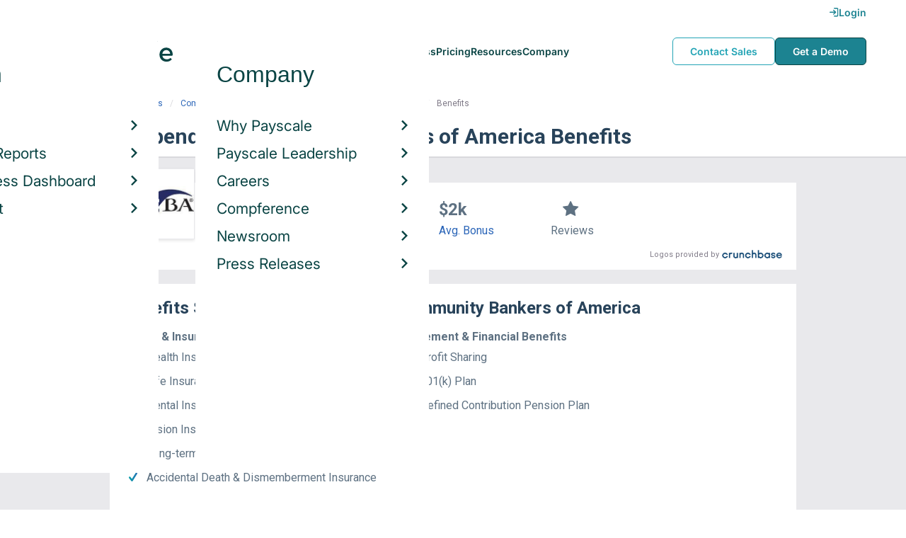

--- FILE ---
content_type: text/html; charset=utf-8
request_url: https://www.payscale.com/research/US/Employer=Independent_Community_Bankers_of_America/Benefits
body_size: 10597
content:
<!DOCTYPE html><html><head><script>
          var googletag = googletag || {};
          googletag.cmd = googletag.cmd || [];</script><script type="text/plain" class="optanon-category-C0002">
var appInsights=window.appInsights||function(a){
  function b(a){c[a]=function(){var b=arguments;c.queue.push(function(){c[a].apply(c,b)})}}var c={config:a},d=document,e=window;setTimeout(function(){var b=d.createElement("script");b.src=a.url||"https://az416426.vo.msecnd.net/scripts/a/ai.0.js",d.getElementsByTagName("script")[0].parentNode.appendChild(b)});try{c.cookie=d.cookie}catch(a){}c.queue=[];for(var f=["Event","Exception","Metric","PageView","Trace","Dependency"];f.length;)b("track"+f.pop());if(b("setAuthenticatedUserContext"),b("clearAuthenticatedUserContext"),b("startTrackEvent"),b("stopTrackEvent"),b("startTrackPage"),b("stopTrackPage"),b("flush"),!a.disableExceptionTracking){f="onerror",b("_"+f);var g=e[f];e[f]=function(a,b,d,e,h){var i=g&&g(a,b,d,e,h);return!0!==i&&c["_"+f](a,b,d,e,h),i}}return c
  }({
    instrumentationKey:"d1bff452-16c0-4f15-9744-223f27abe717",
    disableExceptionTracking: false,
    verboseLogging: true
  });
window.appInsights=appInsights,appInsights.queue&&0===appInsights.queue.length&&appInsights.trackPageView();</script><link rel="preconnect" href="https://cdn-payscale.com" crossorigin="anonymous"/><link rel="preconnect" href="https://adservice.google.com" crossorigin="true"/><link rel="preconnect" href="https://fonts.gstatic.com" crossorigin="anonymous"/><link rel="preconnect" href="https://fonts.googleapis.com" crossorigin="anonymous"/><script src="https://instant.page/5.1.0" type="module" integrity="sha384-by67kQnR+pyfy8yWP4kPO12fHKRLHZPfEsiSXR8u2IKcTdxD805MGUXBzVPnkLHw"></script><script type="module" src="https://cdn-payscale.com/resources/ud/_script-prod.js"></script><link rel="stylesheet" href="https://www.payscale.com/resources/ud/wp-preserve/includes/css/dashicons.min.css?ver=6.4.3"/><link rel="stylesheet" href="https://cdnjs.cloudflare.com/ajax/libs/font-awesome/5.15.3/css/all.min.css"/><meta name="viewport" content="width=device-width"/><meta charSet="utf-8"/><meta name="robots" content="noindex, follow"/><title>Independent Community Bankers of America Benefits &amp; Perks | PayScale</title><meta name="description" content="Independent Community Bankers of America employee benefits and perks data. Find information about retirement plans, insurance benefits, paid time off, reviews, and more."/><link rel="canonical" href="https://www.payscale.com/research/US/Employer=Independent_Community_Bankers_of_America/Benefits"/><script>
              if (typeof window !== 'undefined' && window !== null) {
                window.dataLayer = window.dataLayer || [];
                window.dataLayer.push({
                  rcSection: 'Employer Benefits',
                  cacheControl: 'public',
                  origin: 'payscale'
                });
              }</script><script crossorigin="anonymous">
          (function(e){var t=new XMLHttpRequest;t.open("GET",e,!0),t.onreadystatechange=(function(){if(4==t.readyState&&200==t.status){let e=t.responseText;e=e.replace(/}/g,"font-display: swap; }");const a=document.getElementsByTagName("head")[0],n=document.createElement("style");n.appendChild(document.createTextNode(e)),a.appendChild(n)}}),t.send()})("https://fonts.googleapis.com/css?family=Roboto:300,400,700,900");
          </script><link rel="icon" href="https://cdn-payscale.com/content/assets/images/payscale-favicon-2.png" sizes="32x32" type="image/png"/><script>!function(t){var o={};function r(e){if(o[e])return o[e].exports;var n=o[e]={i:e,l:!1,exports:{}};return t[e].call(n.exports,n,n.exports,r),n.l=!0,n.exports}r.m=t,r.c=o,r.d=function(e,n,t){r.o(e,n)||Object.defineProperty(e,n,{enumerable:!0,get:t})},r.r=function(e){"undefined"!=typeof Symbol&&Symbol.toStringTag&&Object.defineProperty(e,Symbol.toStringTag,{value:"Module"}),Object.defineProperty(e,"__esModule",{value:!0})},r.t=function(n,e){if(1&e&&(n=r(n)),8&e)return n;if(4&e&&"object"==typeof n&&n&&n.__esModule)return n;var t=Object.create(null);if(r.r(t),Object.defineProperty(t,"default",{enumerable:!0,value:n}),2&e&&"string"!=typeof n)for(var o in n)r.d(t,o,function(e){return n[e]}.bind(null,o));return t},r.n=function(e){var n=e&&e.__esModule?function(){return e.default}:function(){return e};return r.d(n,"a",n),n},r.o=function(e,n){return Object.prototype.hasOwnProperty.call(e,n)},r.p="",r(r.s=17)}({0:function(e,n,t){"use strict";t.r(n),t.d(n,"hasAcceptedCookiePolicy",function(){return r}),t.d(n,"createNecessaryCookie",function(){return c}),t.d(n,"createCookie",function(){return i}),t.d(n,"readCookie",function(){return o}),t.d(n,"eraseCookie",function(){return u});var r=function(){var e=o("accept-cookie"),n=o("client-origin");return"yes"===e||"na"===e||"non-eu"===n&&(c("accept-cookie","na",".payscale.com",365),!0)},c=function(e,n,t,o){var r="";if(o){var c=new Date;c.setTime(c.getTime()+24*o*60*60*1e3),r="; expires=".concat(c.toGMTString())}var i=t?"".concat(e,"=").concat(n).concat(r,"; domain=").concat(t,"; path=/"):"".concat(e,"=").concat(n).concat(r,"; path=/");document.cookie=i},i=function(e,n,t,o){(r()||-1===o)&&c(e,n,t,o)},o=function(e){for(var n="".concat(e,"="),t=document.cookie.split(";"),o=0;o<t.length;o++){for(var r=t[o];" "===r.charAt(0);)r=r.substring(1,r.length);if(0===r.indexOf(n))return r.substring(n.length,r.length)}return null},u=function(e,n){if(n)i(e,"",n,-1);else for(var t=document.domain.split("."),o=0;o<t.length;o++){var r="".concat(t.slice(o,t.length).join("."));i(e,"",r,-1),i(e,"",".".concat(r),-1)}}},17:function(e,n,t){"use strict";t.r(n);var o=t(0);"undefined"!=typeof window&&Object.keys(o).forEach(function(e){window[e]=o[e]})}});</script><script>(function(w,d,s,l,i){w[l]=w[l]||[];w[l].push({'gtm.start':
  new Date().getTime(),event:'gtm.js'});var f=d.getElementsByTagName(s)[0],
  j=d.createElement(s),dl=l!='dataLayer'?'&l='+l:'';j.async=true;j.src=
  'https://www.googletagmanager.com/gtm.js?id='+i+dl;f.parentNode.insertBefore(j,f);
  })(window,document,'script','dataLayer','GTM-P3CVWR');</script><script crossorigin="anonymous" type="application/ld+json">{"@context":"http://schema.org","@type":"Organization","name":"Independent Community Bankers of America","address":{"@context":"http://schema.org","@type":"PostalAddress","addressLocality":"Washington","addressRegion":"District of Columbia","postalCode":"20036","streetAddress":"1615 L Street, NW\nSuite 900"},"url":"http://www.icba.org/","logo":"https://cdn-payscale.com/content/logos/Independent-Community-Bankers-of-America.SOURCE.crunchbase.png"}</script><meta name="next-head-count" content="12"/><link rel="preload" href="https://cdn-payscale.com/content/research-center-web/prod/2025.1223.1801.367-master/_next/static/css/d64d220971aa7a3c681c.css" as="style"/><link rel="stylesheet" href="https://cdn-payscale.com/content/research-center-web/prod/2025.1223.1801.367-master/_next/static/css/d64d220971aa7a3c681c.css" data-n-g=""/><link rel="preload" href="https://cdn-payscale.com/content/research-center-web/prod/2025.1223.1801.367-master/_next/static/css/67959fb95fc354667c2b.css" as="style"/><link rel="stylesheet" href="https://cdn-payscale.com/content/research-center-web/prod/2025.1223.1801.367-master/_next/static/css/67959fb95fc354667c2b.css" data-n-p=""/><noscript data-n-css=""></noscript><link rel="preload" href="https://cdn-payscale.com/content/research-center-web/prod/2025.1223.1801.367-master/_next/static/chunks/webpack-8614234379e54ce08900.js" as="script"/><link rel="preload" href="https://cdn-payscale.com/content/research-center-web/prod/2025.1223.1801.367-master/_next/static/chunks/3433-7963e29163038d93f98e.js" as="script"/><link rel="preload" href="https://cdn-payscale.com/content/research-center-web/prod/2025.1223.1801.367-master/_next/static/chunks/main-25b46a766ca4314b8c43.js" as="script"/><link rel="preload" href="https://cdn-payscale.com/content/research-center-web/prod/2025.1223.1801.367-master/_next/static/chunks/pages/_app-f5beb2aa180756f66a91.js" as="script"/><link rel="preload" href="https://cdn-payscale.com/content/research-center-web/prod/2025.1223.1801.367-master/_next/static/chunks/framework-ad23012453949e65ee0e.js" as="script"/><link rel="preload" href="https://cdn-payscale.com/content/research-center-web/prod/2025.1223.1801.367-master/_next/static/chunks/562-edd5c464f90b4718e3af.js" as="script"/><link rel="preload" href="https://cdn-payscale.com/content/research-center-web/prod/2025.1223.1801.367-master/_next/static/chunks/9977-a0bd93bbec46427c154a.js" as="script"/><link rel="preload" href="https://cdn-payscale.com/content/research-center-web/prod/2025.1223.1801.367-master/_next/static/chunks/5796-1e4a39def5ddc6d5433d.js" as="script"/><link rel="preload" href="https://cdn-payscale.com/content/research-center-web/prod/2025.1223.1801.367-master/_next/static/chunks/1216-d0864200a0b6360726e6.js" as="script"/><link rel="preload" href="https://cdn-payscale.com/content/research-center-web/prod/2025.1223.1801.367-master/_next/static/chunks/4240-ad0409c57a3820cc0125.js" as="script"/><link rel="preload" href="https://cdn-payscale.com/content/research-center-web/prod/2025.1223.1801.367-master/_next/static/chunks/4847-a49bc4317f7bec3182f2.js" as="script"/><link rel="preload" href="https://cdn-payscale.com/content/research-center-web/prod/2025.1223.1801.367-master/_next/static/chunks/2532-4297dc7ddee3952bb424.js" as="script"/><link rel="preload" href="https://cdn-payscale.com/content/research-center-web/prod/2025.1223.1801.367-master/_next/static/chunks/9750-daea63c71368078aa9c2.js" as="script"/><link rel="preload" href="https://cdn-payscale.com/content/research-center-web/prod/2025.1223.1801.367-master/_next/static/chunks/1687-f5263bd4e2ad34481c98.js" as="script"/><link rel="preload" href="https://cdn-payscale.com/content/research-center-web/prod/2025.1223.1801.367-master/_next/static/chunks/8021-2e345bc7474c178bf081.js" as="script"/><link rel="preload" href="https://cdn-payscale.com/content/research-center-web/prod/2025.1223.1801.367-master/_next/static/chunks/pages/employer/benefits-2224be1c59b0d01dcdb8.js" as="script"/></head><body data-instant-whitelist="true"><div id="__next"><style>
        @font-face {
          font-family: 'Inter Variable';
          src: url('https://cdn-payscale.com/content/assets/font/Inter-VariableFont_opsz,wght.ttf') format('truetype-variations');
          font-weight: 100 900;
          font-display: swap;
        }
      </style><style>
      .__react_component_tooltip { background: #222; color: #fff }
    </style><ud-header id="ud-header"></ud-header><div class="page  research-center-web employerv2"><div class="employerv2__header-content"><div class="employerv2__header-content__container"><div class="breadcrumbs "><div class="breadcrumbs__item"><a href="/research/US/Country=United_States/Salary">United States</a></div><div class="breadcrumbs__item"><a href="/research/US/Employer">Companies</a></div><div class="breadcrumbs__item"><a href="/research/US/Employer=Independent_Community_Bankers_of_America/Salary">Independent Community Bankers of America</a></div><div class="breadcrumbs__item">Benefits</div></div></div></div><div class="rc-sub-nav"><div class="rc-sub-nav__contents"><h1 class="rc-sub-nav__title rc-sub-nav__slim">Independent Community Bankers of America Benefits</h1></div></div><div class="content one-col"><div class="maincontent"><section class="page-section page-section--first--crunchbase"><div class="employer-overview"><div class="employer-overview__logo"><img class="conux-logo " src="https://cdn-payscale.com/content/placeholder-images/employer-placeholder.png" alt="Independent Community Bankers of America"/></div><div class="employer-overview__pay"><div class="employer-overview__pay-container"><span class="employer-overview__value">$99k</span><span class="employer-overview__per-label"> / year</span></div><span class="employer-overview__text"><a href="/research/US/Employer=Independent_Community_Bankers_of_America/Salary">Avg. Base Salary (USD)</a></span></div><div class="employer-overview__bonus"><div class="employer-overview__value">$2k</div><span class="employer-overview__text"><a href="/research/US/Employer=Independent_Community_Bankers_of_America/Bonus">Avg. Bonus</a></span></div><div class="employer-overview__divider"></div><div class="employer-overview__rating"><i class="icon-star employer-overview__single-star"></i><div class="employer-overview__text">Reviews</div></div></div><div class="cb-attribution-oneline"><span class="cb-attribution-oneline__label">Logos provided by</span><a href="https://www.crunchbase.com/organization/independent-community-bankers-of-america"><div class="lazyload-wrapper "><div style="height:11px" class="lazyload-placeholder"></div></div></a></div></section><section class="page-section"><h2 class="page-subtitle employerv2__space-bottom">Benefits Summary for <!-- -->Independent Community Bankers of America</h2><div class="benefits"><div class="benefits-summary__subcategories"><div class="benefits-summary__subcat"><div class="benefits-summary__subcat-title">Health &amp; Insurance Benefits</div><div class="benefits-summary__subcat-list"><div class="benefits-summary__subcat-item"><div class="benefits-summary__item-check"><i class="icon-check"></i></div><div class="benefits-summary__item-text">Health Insurance</div></div><div class="benefits-summary__subcat-item"><div class="benefits-summary__item-check"><i class="icon-check"></i></div><div class="benefits-summary__item-text">Life Insurance</div></div><div class="benefits-summary__subcat-item"><div class="benefits-summary__item-check"><i class="icon-check"></i></div><div class="benefits-summary__item-text">Dental Insurance</div></div><div class="benefits-summary__subcat-item"><div class="benefits-summary__item-check"><i class="icon-check"></i></div><div class="benefits-summary__item-text">Vision Insurance</div></div><div class="benefits-summary__subcat-item"><div class="benefits-summary__item-check"><i class="icon-check"></i></div><div class="benefits-summary__item-text">Long-term Disability Insurance</div></div><div class="benefits-summary__subcat-item"><div class="benefits-summary__item-check"><i class="icon-check"></i></div><div class="benefits-summary__item-text">Accidental Death &amp; Dismemberment Insurance</div></div></div></div><div class="benefits-summary__subcat"><div class="benefits-summary__subcat-title">Retirement &amp; Financial Benefits</div><div class="benefits-summary__subcat-list"><div class="benefits-summary__subcat-item"><div class="benefits-summary__item-check"><i class="icon-check"></i></div><div class="benefits-summary__item-text">Profit Sharing</div></div><div class="benefits-summary__subcat-item"><div class="benefits-summary__item-check"><i class="icon-check"></i></div><div class="benefits-summary__item-text">401(k) Plan</div></div><div class="benefits-summary__subcat-item"><div class="benefits-summary__item-check"><i class="icon-check"></i></div><div class="benefits-summary__item-text">Defined Contribution Pension Plan</div></div></div></div></div><div class="benefits-summary__summary"><div class="expandable "><p class="expandable__paragraph">At Independent Community Bankers of America, they provide some retirement and welfare benefits to promote employee well-being. Many employers in the United States, like Independent Community Bankers of America, finance group<span class="expandable__more"><span>  <!-- -->…Read more</span></span></p></div></div></div></section><section class="page-section"><div id="" class="single-row-start "><div class="single-row-start__header">Find out what you should be paid<div class="single-row-start__sub-header">Use our tool to get a personalized report on your market worth.<span class="single-row-start__highlights">What&#x27;s this?</span></div></div><form class="single-row-start__form survey-start__form"><input type="hidden" value="" name="city"/><input type="hidden" value="" name="state"/><input type="hidden" value="United States" name="confCountry"/><input type="hidden" value="" name="location"/><input type="hidden" value="" name="job"/><input type="hidden" value="" name="yearsexp"/><div class="single-row-start__form-container"><div id="" class="pxl-form-group single-row-start__form-group single-row-start__form-group--location"><label class=" pxl-control-label" for="">Location:</label><div class="survey-start__citystate"><div role="combobox" aria-haspopup="listbox" aria-owns="react-autowhatever-CityState" aria-expanded="false" class="react-autosuggest__container"><input type="text" value="" autoComplete="off" aria-autocomplete="list" aria-controls="react-autowhatever-CityState" class="pxl-form-control survey-start__citystate-ac" tabindex="0" id="CityState"/><div id="react-autowhatever-CityState" role="listbox" class="react-autosuggest__suggestions-container"></div></div></div></div><div class="survey-start__country"><div class="survey-start__country-label">United States<!-- --> <a class="survey-start__country-link">(change)</a></div><div role="combobox" aria-haspopup="listbox" aria-owns="react-autowhatever-Country" aria-expanded="false" class="react-autosuggest__container"><input type="text" value="United States" autoComplete="off" aria-autocomplete="list" aria-controls="react-autowhatever-Country" class="pxl-form-control survey-start__country-ac survey-start--hidden" id="Country"/><div id="react-autowhatever-Country" role="listbox" class="react-autosuggest__suggestions-container"></div></div></div><div id="" class="pxl-form-group single-row-start__form-group single-row-start__form-group--yoe"><label class=" pxl-control-label" for="">Years in Field/Career:</label><div class="pxl-input-number"><input type="number" class="survey-start__yearsexp pxl-input-number__input pxl-form-control" value="" min="0" max="80" step="any" tabindex="0"/></div><div class="single-row-start__btn"><input type="submit" class="single-row-start__btn-input" value="Find your market worth »"/></div></div></div><div class="single-row-start__right-bullets"><div class="single-row-start__header">How it works:</div><div class="single-row-start__right-bullets-list"><div class="single-row-start__right-bullets-item"><span>1</span><div>Enter city &amp; years of experience</div></div><div class="single-row-start__right-bullets-item"><span>2</span><div>Add pay factors like skills &amp; education</div></div><div class="single-row-start__right-bullets-item"><span>3</span><div>Find your market worth with a report tailored to you</div></div></div></div></form></div></section><section class="page-section"><h2 class="employerv2__space-bottom">Most Popular Benefits at <!-- -->Independent Community Bankers of America</h2><div class="table"><div class="table__header"><div class="table__header__first-column">Benefit / Perk</div><div class="table__header__second-column">Employees Reporting</div></div><div class="table__item"><div class="table__title">401(k)</div><div class="table__value"><span class="table__label">Employees:<!-- --> </span>4</div></div><div class="table__item"><div class="table__title">Life Insurance/Disability</div><div class="table__value"><span class="table__label">Employees:<!-- --> </span>3</div></div><div class="table__item"><div class="table__title">Paid Holidays / Vacation</div><div class="table__value"><span class="table__label">Employees:<!-- --> </span>3</div></div><div class="table__item"><div class="table__title">Paid Sick Leave</div><div class="table__value"><span class="table__label">Employees:<!-- --> </span>3</div></div><div class="table__item"><div class="table__title">Gym / Health Club / Fitness Membership</div><div class="table__value"><span class="table__label">Employees:<!-- --> </span>2</div></div></div><div class="table__footer">Updated: <!-- -->Apr 04, 2021</div></section><section class="page-section"><div class="featured-content"><h2 class="featured-content__header">Featured Content</h2><div class="carousel " role="listbox"><div class="carousel__content" style="width:60px"><div class="carousel__arrow carousel__arrow--left carousel__arrow--invisible"><span role="button" aria-label="View previous items">‹</span></div><div class="carousel__items-window"><div class="carousel__items"><a class="blog-card " href="https://www.payscale.com/research-and-insights/remote-work?tk=carousel-ps-rc-job"><div class="blog-card__content"><div class="lazyload-wrapper "><div style="height:145px" class="lazyload-placeholder"></div></div><div class="blog-card__divider"></div><div class="blog-card__detail"><div class="blog-card__title">Remote Work</div><div class="blog-card__description">New research shows how to set pay for remote employees</div></div></div></a><a class="blog-card " href="https://www.payscale.com/research-and-insights/gender-pay-gap?tk=carousel-ps-rc-job"><div class="blog-card__content"><div class="lazyload-wrapper "><div style="height:145px" class="lazyload-placeholder"></div></div><div class="blog-card__divider"></div><div class="blog-card__detail"><div class="blog-card__title">Gender Pay Gap</div><div class="blog-card__description">New research shows that each woman experiences the disparity of gender pay gap in different ways, depending on her position, age, race and education.</div></div></div></a><a class="blog-card " href="https://www.payscale.com/research-and-insights/cbpr?tk=carousel-ps-rc-job"><div class="blog-card__content"><div class="lazyload-wrapper "><div style="height:145px" class="lazyload-placeholder"></div></div><div class="blog-card__divider"></div><div class="blog-card__detail"><div class="blog-card__title">Compensation Best Practices Report</div><div class="blog-card__description">From compensation planning to variable pay to pay equity analysis, we surveyed 4,900+ organizations on how they manage compensation.</div></div></div></a><a class="blog-card " href="https://www.payscale.com/research-and-insights/salary-budget-survey-sbs?tk=carousel-ps-rc-job"><div class="blog-card__content"><div class="lazyload-wrapper "><div style="height:145px" class="lazyload-placeholder"></div></div><div class="blog-card__divider"></div><div class="blog-card__detail"><div class="blog-card__title">Salary Budget Survey Report</div><div class="blog-card__description">See how organizations are shifting their salary budgets this year.</div></div></div></a><a class="blog-card " href="https://www.payscale.com/research-and-insights/retention-report?tk=carousel-ps-rc-job"><div class="blog-card__content"><div class="lazyload-wrapper "><div style="height:145px" class="lazyload-placeholder"></div></div><div class="blog-card__divider"></div><div class="blog-card__detail"><div class="blog-card__title">Retention Report</div><div class="blog-card__description">Get strategies you can use to retain top talent and learn how impactful employee retention really is.</div></div></div></a><a class="blog-card " href="https://www.payscale.com/research-and-insights/variable-pay-playbook?tk=carousel-ps-rc-job"><div class="blog-card__content"><div class="lazyload-wrapper "><div style="height:145px" class="lazyload-placeholder"></div></div><div class="blog-card__divider"></div><div class="blog-card__detail"><div class="blog-card__title">Variable Pay Playbook</div><div class="blog-card__description">Before you decide whether variable pay is right for your org, get a deeper understanding of the variable pay options and the cultural impact of pay choices.</div></div></div></a></div></div><div class="carousel__arrow carousel__arrow--right "><span role="button" aria-label="View next items">›</span></div></div><div class="carousel__indicator__window"><div class="carousel__indicator__dots"><div class="carousel__indicator__dot__container"><div class="carousel__indicator__dot selected"></div></div><div class="carousel__indicator__dot__container"><div class="carousel__indicator__dot "></div></div><div class="carousel__indicator__dot__container"><div class="carousel__indicator__dot small"></div></div><div class="carousel__indicator__dot__container"><div class="carousel__indicator__dot xsmall"></div></div><div class="carousel__indicator__dot__container"><div class="carousel__indicator__dot xsmall"></div></div><div class="carousel__indicator__dot__container"><div class="carousel__indicator__dot xsmall"></div></div></div></div></div><div class="newsletter-form"><form class="" action="https://payscale.us3.list-manage.com/subscribe/post?u=0350e593d83b212345ced805c&amp;amp;id=cc02db4bff" method="post" id="mc-embedded-subscribe-form" name="mc-embedded-subscribe-form" target="_blank" novalidate=""><label for="mce-EMAIL"><div class="newsletter-form__title">Subscribe to our newsletter</div></label><div class="newsletter-form__container"><div class="newsletter-form__email-container"><input type="email" value="" name="EMAIL" class="newsletter-form__email-input pxl-form-control" id="mce-EMAIL" placeholder="Email address" required=""/><div style="position:absolute;left:-5000px" aria-hidden="true"><input type="text" name="b_0350e593d83b212345ced805c_cc02db4bff" tabindex="-1" value=""/></div><div class="newsletter-form__email-error" style="visibility:hidden">Enter a valid email address</div></div><input type="submit" value="Subscribe" name="subscribe" class="newsletter-form__submit"/></div></form></div></div></section><section class="page-section"><h2 class="page-subtitle">Independent Community Bankers of America<!-- --> Job Listings</h2><div id="jobListingsWidget" class="joblistings"><div class="joblistings__search-container"><div class="joblistings__search-form"><div class="joblistings__search-item"><label class="joblistings__search-label"> Job Title / Company </label><input type="text" class="joblistings__search-box pxl-form-control" value="Independent Community Bankers of America" name="jobsearchbox" placeholder="Job Title or Company" tabindex="0"/></div><div class="joblistings__search-item"><label class="joblistings__search-label"> Location </label><input type="text" class="joblistings__search-box pxl-form-control" value="" name="locationsearchbox" placeholder="City, State or Zip" tabindex="0"/></div><a href="/job-search-engine?str=Independent Community Bankers of America&amp;loc=null&amp;country=undefined" class="joblistings__search-btn">Search</a></div></div></div></section><section class="page-section"><h2 class="page-subtitle">Companies Related to <!-- -->Independent Community Bankers of America</h2><div class="employerv2__space-bottom">Companies in the same industry as <!-- -->Independent Community Bankers of America<!-- -->, ranked by <!-- -->salary<!-- -->.</div><div class="carousel related-carousel related-companies-related-carousel" role="listbox"><div class="carousel__content" style="width:60px"><div class="carousel__arrow carousel__arrow--left carousel__arrow--invisible"><span role="button" aria-label="View previous items">‹</span></div><div class="carousel__items-window"><div class="carousel__items"><a rel="" data-instant="true" class="related-content-card" href="/research/US/Employer=Massachusetts_Housing_Finance_Agency/Benefits"><div class="related-content-card__image-container"><div class="lazyload-wrapper "><div style="height:70px" class="lazyload-placeholder"></div></div></div><div class="related-content-card__title">Massachusetts Housing Finance Agency</div><div class="related-content-card__subtitle">Avg. Salary: $98,373</div></a><a rel="" data-instant="true" class="related-content-card" href="/research/US/Employer=Lincoln_National_Corporation/Benefits"><div class="related-content-card__image-container"></div><div class="related-content-card__title">Lincoln National Corporation</div><div class="related-content-card__subtitle">Avg. Salary: $98,394</div></a><a rel="" data-instant="true" class="related-content-card" href="/research/US/Employer=Cordia_Partners/Benefits"><div class="related-content-card__image-container"></div><div class="related-content-card__title">Cordia Partners</div><div class="related-content-card__subtitle">Avg. Salary: $98,401</div></a><a rel="" data-instant="true" class="related-content-card" href="/research/US/Employer=Factset_Research_Systems_Inc./Benefits"><div class="related-content-card__image-container"></div><div class="related-content-card__title">Factset Research Systems Inc.</div><div class="related-content-card__subtitle">Avg. Salary: $98,402</div></a><a rel="" data-instant="true" class="related-content-card" href="/research/US/Employer=Kitsap_Credit_Union/Benefits"><div class="related-content-card__image-container"></div><div class="related-content-card__title">Kitsap Credit Union</div><div class="related-content-card__subtitle">Avg. Salary: $98,500</div></a><a rel="" data-instant="true" class="related-content-card" href="/research/US/Employer=State_Street_Global_Advisors/Benefits"><div class="related-content-card__image-container"></div><div class="related-content-card__title">State Street Global Advisors</div><div class="related-content-card__subtitle">Avg. Salary: $98,527</div></a><a rel="" data-instant="true" class="related-content-card" href="/research/US/Employer=SquareTrade/Benefits"><div class="related-content-card__image-container"></div><div class="related-content-card__title">SquareTrade</div><div class="related-content-card__subtitle">Avg. Salary: $98,563</div></a><a rel="" data-instant="true" class="related-content-card" href="/research/US/Employer=Moody%27s_Kmv/Benefits"><div class="related-content-card__image-container"></div><div class="related-content-card__title">Moody&#x27;s Kmv</div><div class="related-content-card__subtitle">Avg. Salary: $98,664</div></a><a rel="" data-instant="true" class="related-content-card" href="/research/US/Employer=HSBC_Private_Bank/Benefits"><div class="related-content-card__image-container"></div><div class="related-content-card__title">HSBC Private Bank</div><div class="related-content-card__subtitle">Avg. Salary: $98,698</div></a><a rel="" data-instant="true" class="related-content-card" href="/research/US/Employer=Thomson_Financial/Benefits"><div class="related-content-card__image-container"></div><div class="related-content-card__title">Thomson Financial</div><div class="related-content-card__subtitle">Avg. Salary: $98,729</div></a><a rel="" data-instant="true" class="related-content-card" href="/research/US/Employer=Corporate_One_FCU/Benefits"><div class="related-content-card__image-container"></div><div class="related-content-card__title">Corporate One FCU</div><div class="related-content-card__subtitle">Avg. Salary: $98,920</div></a><a rel="" data-instant="true" class="related-content-card" href="/research/US/Employer=Kirtland_Federal_Credit_Union/Benefits"><div class="related-content-card__image-container"></div><div class="related-content-card__title">Kirtland Federal Credit Union</div><div class="related-content-card__subtitle">Avg. Salary: $99,000</div></a><a rel="" data-instant="true" class="related-content-card" href="/research/US/Employer=The_Hampshire_Group/Benefits"><div class="related-content-card__image-container"></div><div class="related-content-card__title">The Hampshire Group</div><div class="related-content-card__subtitle">Avg. Salary: $99,000</div></a><a rel="" data-instant="true" class="related-content-card" href="/research/US/Employer=Citco_Group/Benefits"><div class="related-content-card__image-container"></div><div class="related-content-card__title">Citco Group</div><div class="related-content-card__subtitle">Avg. Salary: $99,232</div></a><a rel="" data-instant="true" class="related-content-card" href="/research/US/Employer=Callan_Associates/Benefits"><div class="related-content-card__image-container"></div><div class="related-content-card__title">Callan Associates</div><div class="related-content-card__subtitle">Avg. Salary: $99,500</div></a><a rel="" data-instant="true" class="related-content-card" href="/research/US/Employer=UHGIS/Benefits"><div class="related-content-card__image-container"></div><div class="related-content-card__title">UHGIS</div><div class="related-content-card__subtitle">Avg. Salary: $99,520</div></a><a rel="" data-instant="true" class="related-content-card" href="/research/US/Employer=Southside_Bank/Benefits"><div class="related-content-card__image-container"></div><div class="related-content-card__title">Southside Bank</div><div class="related-content-card__subtitle">Avg. Salary: $99,668</div></a><a rel="" data-instant="true" class="related-content-card" href="/research/US/Employer=Silicon_Valley_Bank/Benefits"><div class="related-content-card__image-container"></div><div class="related-content-card__title">Silicon Valley Bank</div><div class="related-content-card__subtitle">Avg. Salary: $99,778</div></a><a rel="" data-instant="true" class="related-content-card" href="/research/US/Employer=The_Blackstone_Group/Benefits"><div class="related-content-card__image-container"></div><div class="related-content-card__title">The Blackstone Group</div><div class="related-content-card__subtitle">Avg. Salary: $99,845</div></a><a rel="" data-instant="true" class="related-content-card" href="/research/US/Employer=Citadel_Risk_Management%2C_Inc./Benefits"><div class="related-content-card__image-container"></div><div class="related-content-card__title">Citadel Risk Management, Inc.</div><div class="related-content-card__subtitle">Avg. Salary: $100,000</div></a></div></div><div class="carousel__arrow carousel__arrow--right "><span role="button" aria-label="View next items">›</span></div></div><div class="carousel__indicator__window"><div class="carousel__indicator__dots"><div class="carousel__indicator__dot__container"><div class="carousel__indicator__dot selected"></div></div><div class="carousel__indicator__dot__container"><div class="carousel__indicator__dot "></div></div><div class="carousel__indicator__dot__container"><div class="carousel__indicator__dot small"></div></div><div class="carousel__indicator__dot__container"><div class="carousel__indicator__dot xsmall"></div></div><div class="carousel__indicator__dot__container"><div class="carousel__indicator__dot xsmall"></div></div><div class="carousel__indicator__dot__container"><div class="carousel__indicator__dot xsmall"></div></div><div class="carousel__indicator__dot__container"><div class="carousel__indicator__dot xsmall"></div></div><div class="carousel__indicator__dot__container"><div class="carousel__indicator__dot xsmall"></div></div><div class="carousel__indicator__dot__container"><div class="carousel__indicator__dot xsmall"></div></div><div class="carousel__indicator__dot__container"><div class="carousel__indicator__dot xsmall"></div></div><div class="carousel__indicator__dot__container"><div class="carousel__indicator__dot xsmall"></div></div><div class="carousel__indicator__dot__container"><div class="carousel__indicator__dot xsmall"></div></div><div class="carousel__indicator__dot__container"><div class="carousel__indicator__dot xsmall"></div></div><div class="carousel__indicator__dot__container"><div class="carousel__indicator__dot xsmall"></div></div><div class="carousel__indicator__dot__container"><div class="carousel__indicator__dot xsmall"></div></div><div class="carousel__indicator__dot__container"><div class="carousel__indicator__dot xsmall"></div></div><div class="carousel__indicator__dot__container"><div class="carousel__indicator__dot xsmall"></div></div><div class="carousel__indicator__dot__container"><div class="carousel__indicator__dot xsmall"></div></div><div class="carousel__indicator__dot__container"><div class="carousel__indicator__dot xsmall"></div></div><div class="carousel__indicator__dot__container"><div class="carousel__indicator__dot xsmall"></div></div></div></div></div></section><section class="page-section"><h2 class="page-subtitle">Popular Locations for <!-- -->Independent Community Bankers of America</h2><div class="locations"><div class="lazyload-wrapper "><div style="height:288px" class="lazyload-placeholder"></div></div><div class="locations__links"><ol class="locations__list" type="1"><li class="locations__list-item"><a data-instant="true" class="locations__link" href="/research/US/Employer=Independent_Community_Bankers_of_America/City/Washington-DC">Washington, District of Columbia</a></li><li class="locations__list-item"><a data-instant="true" class="locations__link" href="/research/US/Employer=Independent_Community_Bankers_of_America/City/St.-Cloud-MN">St. Cloud, Minnesota</a></li></ol></div></div></section></div></div><div id="footer-survey-start" class="footer-survey-start "><div class="footer-survey-start__header">WHAT AM I WORTH?</div><div class="footer-survey-start__subheader">What your skills are worth in the job market is constantly changing.</div><form class="footer-survey-start__form survey-start__form"><input type="hidden" value="" name="city"/><input type="hidden" value="" name="state"/><input type="hidden" value="United States" name="confCountry"/><input type="hidden" value="" name="location"/><input type="hidden" value="" name="job"/><input type="hidden" value="" name="yearsexp"/><div id="" class="pxl-form-group footer-survey-start__form-group"><label class=" pxl-control-label" for="">Job Title:</label><input type="text" class=" pxl-form-control" value="" placeholder="" tabindex="0"/></div><div id="" class="pxl-form-group footer-survey-start__form-group footer-survey-start__location"><label class=" pxl-control-label" for="">Location:</label><div class="survey-start__location"><div class="survey-start__citystate"><div role="combobox" aria-haspopup="listbox" aria-owns="react-autowhatever-footer-survey-startCityState" aria-expanded="false" class="react-autosuggest__container"><input type="text" value="" autoComplete="off" aria-autocomplete="list" aria-controls="react-autowhatever-footer-survey-startCityState" class="pxl-form-control survey-start__citystate-ac" tabindex="0" id="footer-survey-startCityState"/><div id="react-autowhatever-footer-survey-startCityState" role="listbox" class="react-autosuggest__suggestions-container"></div></div></div><div class="survey-start__country"><div class="survey-start__country-label">United States<!-- --> <a class="survey-start__country-link">(change)</a></div><div role="combobox" aria-haspopup="listbox" aria-owns="react-autowhatever-footer-survey-startCountry" aria-expanded="false" class="react-autosuggest__container"><input type="text" value="United States" autoComplete="off" aria-autocomplete="list" aria-controls="react-autowhatever-footer-survey-startCountry" class="pxl-form-control survey-start__country-ac survey-start--hidden" id="footer-survey-startCountry"/><div id="react-autowhatever-footer-survey-startCountry" role="listbox" class="react-autosuggest__suggestions-container"></div></div></div></div></div><div class="footer-survey-start__btn"><input type="submit" class="footer-survey-start__btn-input" value="Get your salary report »"/></div></form></div></div><ud-footer id="ud-footer"></ud-footer></div><script crossorigin="true" src="https://unpkg.com/react@16.14.0/umd/react.production.min.js"></script><script crossorigin="true" src="https://unpkg.com/react-dom@16.14.0/umd/react-dom.production.min.js"></script><script id="__NEXT_DATA__" type="application/json">{"props":{"pageProps":{"isNotIndexed":true,"links":{"Salary":"/research/US/Employer=Independent_Community_Bankers_of_America/Salary","Hourly_Rate":"/research/US/Employer=Independent_Community_Bankers_of_America/Hourly_Rate","Bonus":"/research/US/Employer=Independent_Community_Bankers_of_America/Bonus","Benefits":"/research/US/Employer=Independent_Community_Bankers_of_America/Benefits"},"factData":{"name":"Independent Community Bankers of America","answerValue":"Independent Community Bankers of America","abstract":null,"website":"http://www.icba.org/","domain":"www.icba.org","synonyms":null,"industries":["Banking","Financial Services"],"foundedYear":null,"foundedOn":"1930-01-01","geo":{"street":"1615 L Street, NW\nSuite 900","city":"Washington","state":"District of Columbia","postalCode":"20036","country":"United States","latitude":null,"longitude":null},"logo":"https://cdn-payscale.com/content/logos/Independent-Community-Bankers-of-America.SOURCE.crunchbase.png","originalLogo":"https://images.crunchbase.com/image/upload/t_cb-default-original/371992ccb9bd12ef943e","employeeCount":null,"numEmployeesMin":101,"numEmployeesMax":250,"organizationType":"for_profit","stockExchange":null,"wikipediaUrl":null,"lastUpdated":"2026-01-02T00:16:28.1237325Z","source":"crunchbase","origin":{"name":"crunchbase","url":"https://www.crunchbase.com/organization/independent-community-bankers-of-america"}},"pageUrl":"/research/US/Employer=Independent_Community_Bankers_of_America/Benefits","reviews":null,"siteUrl":"https://www.payscale.com","pageData":{"country":"US","category":"Employer","dimensions":{"employer":"Independent Community Bankers of America"},"multiDimensional":false,"reportType":"Benefits","refs":{"url":"/research/US/Employer=Independent_Community_Bankers_of_America/Benefits","defaultUrl":"/research/US/Employer=Independent_Community_Bankers_of_America/Salary","parentUrl":null},"currencyCode":"USD","lastUpdated":"2021-04-04T23:29:39.73408Z","narratives":null,"tasks":null,"compensation":{"bonus":{"50":2000,"profileCount":3},"salary":{"50":98869.63,"profileCount":4},"total":{"50":100982.75,"profileCount":4}},"byDimension":{"Most Popular Benefits":{"lastUpdated":"2021-04-04T23:29:39.73408Z","profileCount":4,"description":"Most Popular Benefits","rows":[{"name":"401(k)","displayName":null,"url":null,"profileCount":4,"range":null,"isEstimated":true},{"name":"Life Insurance/Disability","displayName":null,"url":null,"profileCount":3,"range":null,"isEstimated":true},{"name":"Paid Holidays / Vacation","displayName":null,"url":null,"profileCount":3,"range":null,"isEstimated":true},{"name":"Paid Sick Leave","displayName":null,"url":null,"profileCount":3,"range":null,"isEstimated":true},{"name":"Gym / Health Club / Fitness Membership","displayName":null,"url":null,"profileCount":2,"range":null,"isEstimated":true}],"parentUrl":null}},"ratings":null,"related":[{"name":"Massachusetts Housing Finance Agency","url":"/research/US/Employer=Massachusetts_Housing_Finance_Agency/Benefits","profileCount":3,"range":{"50":98373},"average":null},{"name":"Lincoln National Corporation","url":"/research/US/Employer=Lincoln_National_Corporation/Benefits","profileCount":8,"range":{"25":70215.46,"50":98394.15,"75":137881.45},"average":null},{"name":"Cordia Partners","url":"/research/US/Employer=Cordia_Partners/Benefits","profileCount":5,"range":{"25":76348.16,"50":98400.91,"75":126823.47},"average":null},{"name":"Factset Research Systems Inc.","url":"/research/US/Employer=Factset_Research_Systems_Inc./Benefits","profileCount":127,"range":{"10":64717.51,"25":79230.8,"50":98402.08,"75":121956.31,"90":148386.74},"average":null},{"name":"Kitsap Credit Union","url":"/research/US/Employer=Kitsap_Credit_Union/Benefits","profileCount":4,"range":{"50":98500},"average":null},{"name":"State Street Global Advisors","url":"/research/US/Employer=State_Street_Global_Advisors/Benefits","profileCount":48,"range":{"10":61373.68,"25":77241.05,"50":98526.68,"75":125095.66,"90":155295.48},"average":null},{"name":"SquareTrade","url":"/research/US/Employer=SquareTrade/Benefits","profileCount":17,"range":{"10":73143.24,"25":84243.55,"50":98563.2,"75":115316.9,"90":132817.54},"average":null},{"name":"Moody's Kmv","url":"/research/US/Employer=Moody%27s_Kmv/Benefits","profileCount":21,"range":{"10":62828.98,"25":78562.22,"50":98664.37,"75":122783.29,"90":149391.46},"average":null},{"name":"HSBC Private Bank","url":"/research/US/Employer=HSBC_Private_Bank/Benefits","profileCount":8,"range":{"25":71690.39,"50":98697.65,"75":135879.09},"average":null},{"name":"Thomson Financial","url":"/research/US/Employer=Thomson_Financial/Benefits","profileCount":12,"range":{"10":69097.58,"25":81823.13,"50":98728.73,"75":119127.23,"90":141066.63},"average":null},{"name":"Corporate One FCU","url":"/research/US/Employer=Corporate_One_FCU/Benefits","profileCount":4,"range":{"50":98920},"average":null},{"name":"Kirtland Federal Credit Union","url":"/research/US/Employer=Kirtland_Federal_Credit_Union/Benefits","profileCount":4,"range":{"50":99000},"average":null},{"name":"The Hampshire Group","url":"/research/US/Employer=The_Hampshire_Group/Benefits","profileCount":2,"range":{"50":99000},"average":null},{"name":"Citco Group","url":"/research/US/Employer=Citco_Group/Benefits","profileCount":9,"range":{"25":70826.92,"50":99231.73,"75":139028.16},"average":null},{"name":"Callan Associates","url":"/research/US/Employer=Callan_Associates/Benefits","profileCount":4,"range":{"50":99500},"average":null},{"name":"UHGIS","url":"/research/US/Employer=UHGIS/Benefits","profileCount":8,"range":{"25":84103.54,"50":99520.4,"75":117763.29},"average":null},{"name":"Southside Bank","url":"/research/US/Employer=Southside_Bank/Benefits","profileCount":6,"range":{"25":68575.75,"50":99668.07,"75":144857.67},"average":null},{"name":"Silicon Valley Bank","url":"/research/US/Employer=Silicon_Valley_Bank/Benefits","profileCount":78,"range":{"10":63103.72,"25":78906.6,"50":99777.72,"75":125383.65,"90":153925.45},"average":null},{"name":"The Blackstone Group","url":"/research/US/Employer=The_Blackstone_Group/Benefits","profileCount":43,"range":{"10":62820.63,"25":78765.42,"50":99845.22,"75":126928.76,"90":160541.28},"average":null},{"name":"Citadel Risk Management, Inc.","url":"/research/US/Employer=Citadel_Risk_Management%2C_Inc./Benefits","profileCount":2,"range":{"50":100000},"average":null}],"benefits":{"description":"At Independent Community Bankers of America, they provide some retirement and welfare benefits to promote employee well-being. Many employers in the United States, like Independent Community Bankers of America, finance group health plans, through which employers typically foot the bill for a significant proportion of their workers' health insurance premiums. In this arrangement, companies collect tax deductions for their contributions and workers are given the coverage tax-free. Independent Community Bankers of America offers health, dental, and vision plans. Independent Community Bankers of America also offers group life insurance, long-term disability insurance, and death benefits, which cover certain causes of death. Employer-sponsored retirement plans help to ensure a dependable source of money later in life. Independent Community Bankers of America provides defined contribution pension plans. With a defined contribution retirement plan, businesses help employees save and invest for retirement.","retirementBenefits":["Profit Sharing","401(k) Plan","Defined Contribution Pension Plan"],"healthBenefits":["Health Insurance","Life Insurance","Dental Insurance","Vision Insurance","Long-term Disability Insurance","Accidental Death \u0026 Dismemberment Insurance"]},"comparisons":null,"locations":{"total":2,"data":[{"location":{"city":"Washington","state":"District of Columbia","country":"US"},"url":"/research/US/Employer=Independent_Community_Bankers_of_America/City/Washington-DC"},{"location":{"city":"St. Cloud","state":"Minnesota","country":"US"},"url":"/research/US/Employer=Independent_Community_Bankers_of_America/City/St.-Cloud-MN"}]},"occupationalDetails":null}},"__N_SSP":true},"page":"/employer/benefits","query":{},"buildId":"app","assetPrefix":"https://cdn-payscale.com/content/research-center-web/prod/2025.1223.1801.367-master","isFallback":false,"gssp":true,"customServer":true}</script><script nomodule="" src="https://cdn-payscale.com/content/research-center-web/prod/2025.1223.1801.367-master/_next/static/chunks/polyfills-dba3e76732a807a91d11.js"></script><script src="https://cdn-payscale.com/content/research-center-web/prod/2025.1223.1801.367-master/_next/static/chunks/webpack-8614234379e54ce08900.js" async=""></script><script src="https://cdn-payscale.com/content/research-center-web/prod/2025.1223.1801.367-master/_next/static/chunks/3433-7963e29163038d93f98e.js" async=""></script><script src="https://cdn-payscale.com/content/research-center-web/prod/2025.1223.1801.367-master/_next/static/chunks/main-25b46a766ca4314b8c43.js" async=""></script><script src="https://cdn-payscale.com/content/research-center-web/prod/2025.1223.1801.367-master/_next/static/chunks/pages/_app-f5beb2aa180756f66a91.js" async=""></script><script src="https://cdn-payscale.com/content/research-center-web/prod/2025.1223.1801.367-master/_next/static/chunks/framework-ad23012453949e65ee0e.js" async=""></script><script src="https://cdn-payscale.com/content/research-center-web/prod/2025.1223.1801.367-master/_next/static/chunks/562-edd5c464f90b4718e3af.js" async=""></script><script src="https://cdn-payscale.com/content/research-center-web/prod/2025.1223.1801.367-master/_next/static/chunks/9977-a0bd93bbec46427c154a.js" async=""></script><script src="https://cdn-payscale.com/content/research-center-web/prod/2025.1223.1801.367-master/_next/static/chunks/5796-1e4a39def5ddc6d5433d.js" async=""></script><script src="https://cdn-payscale.com/content/research-center-web/prod/2025.1223.1801.367-master/_next/static/chunks/1216-d0864200a0b6360726e6.js" async=""></script><script src="https://cdn-payscale.com/content/research-center-web/prod/2025.1223.1801.367-master/_next/static/chunks/4240-ad0409c57a3820cc0125.js" async=""></script><script src="https://cdn-payscale.com/content/research-center-web/prod/2025.1223.1801.367-master/_next/static/chunks/4847-a49bc4317f7bec3182f2.js" async=""></script><script src="https://cdn-payscale.com/content/research-center-web/prod/2025.1223.1801.367-master/_next/static/chunks/2532-4297dc7ddee3952bb424.js" async=""></script><script src="https://cdn-payscale.com/content/research-center-web/prod/2025.1223.1801.367-master/_next/static/chunks/9750-daea63c71368078aa9c2.js" async=""></script><script src="https://cdn-payscale.com/content/research-center-web/prod/2025.1223.1801.367-master/_next/static/chunks/1687-f5263bd4e2ad34481c98.js" async=""></script><script src="https://cdn-payscale.com/content/research-center-web/prod/2025.1223.1801.367-master/_next/static/chunks/8021-2e345bc7474c178bf081.js" async=""></script><script src="https://cdn-payscale.com/content/research-center-web/prod/2025.1223.1801.367-master/_next/static/chunks/pages/employer/benefits-2224be1c59b0d01dcdb8.js" async=""></script><script src="https://cdn-payscale.com/content/research-center-web/prod/2025.1223.1801.367-master/_next/static/app/_buildManifest.js" async=""></script><script src="https://cdn-payscale.com/content/research-center-web/prod/2025.1223.1801.367-master/_next/static/app/_ssgManifest.js" async=""></script><script>
              window.onload=setTimeout(function(){var e=document.createElement("script");e.async=!0,e.defer=!0,e.src="https://securepubads.g.doubleclick.net/tag/js/gpt.js",document.body.appendChild(e)}, 2000);</script></body></html>

--- FILE ---
content_type: text/html; charset=utf-8
request_url: https://www.google.com/recaptcha/api2/aframe
body_size: 184
content:
<!DOCTYPE HTML><html><head><meta http-equiv="content-type" content="text/html; charset=UTF-8"></head><body><script nonce="9VhyxAZEUDAzPMJviZimlA">/** Anti-fraud and anti-abuse applications only. See google.com/recaptcha */ try{var clients={'sodar':'https://pagead2.googlesyndication.com/pagead/sodar?'};window.addEventListener("message",function(a){try{if(a.source===window.parent){var b=JSON.parse(a.data);var c=clients[b['id']];if(c){var d=document.createElement('img');d.src=c+b['params']+'&rc='+(localStorage.getItem("rc::a")?sessionStorage.getItem("rc::b"):"");window.document.body.appendChild(d);sessionStorage.setItem("rc::e",parseInt(sessionStorage.getItem("rc::e")||0)+1);localStorage.setItem("rc::h",'1768795761408');}}}catch(b){}});window.parent.postMessage("_grecaptcha_ready", "*");}catch(b){}</script></body></html>

--- FILE ---
content_type: text/javascript; charset=utf-8
request_url: https://cdn.bizible.com/xdc.js?_biz_u=5f16f848b5de4906bf7d54b66068869c&_biz_h=-1719904874&cdn_o=a&jsVer=4.25.11.25
body_size: 220
content:
(function () {
    BizTrackingA.XdcCallback({
        xdc: "5f16f848b5de4906bf7d54b66068869c"
    });
})();
;


--- FILE ---
content_type: text/plain
request_url: https://c.6sc.co/?m=1
body_size: 1
content:
6suuid=a0aa371779ba0c0070ae6d694002000003c11d00